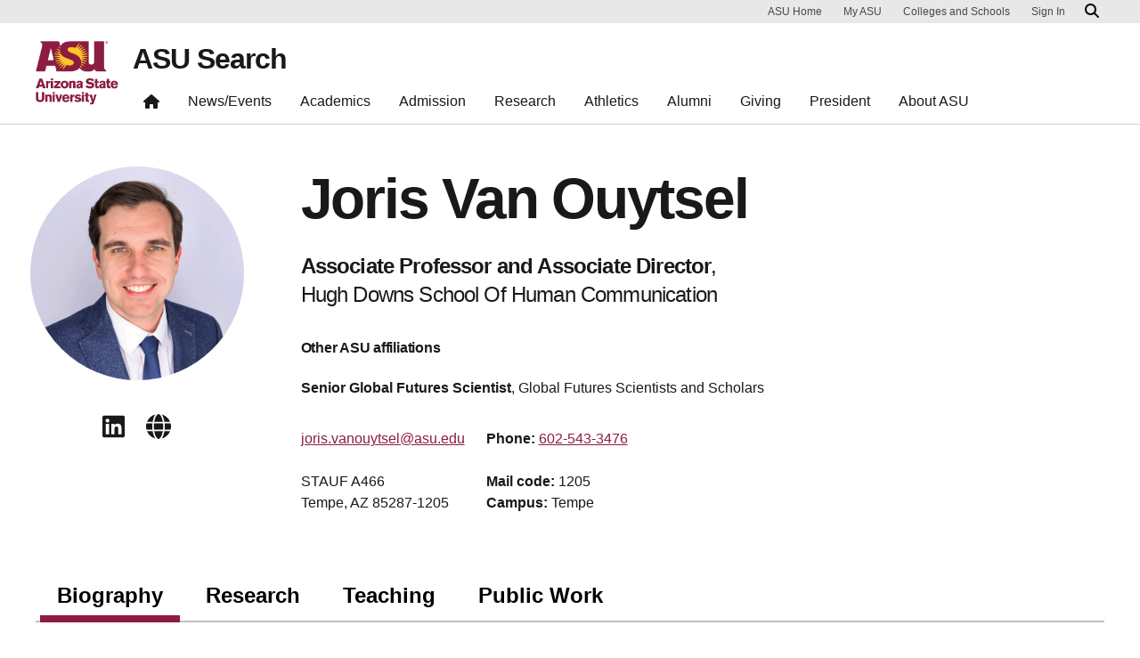

--- FILE ---
content_type: text/html; charset=UTF-8
request_url: https://search.asu.edu/profile/3701993
body_size: 14895
content:
<!DOCTYPE html>
<html class="fontawesome-i2svg-pending"  lang="en" dir="ltr">
  <head>
    <meta charset="utf-8" />
<script>window.dataLayer = window.dataLayer || [];</script>
<script>
    // Google Tag Manager - GTM-KDWN8Z
    (function(w,d,s,l,i){w[l]=w[l]||[];w[l].push({'gtm.start':
    new Date().getTime(),event:'gtm.js'});var f=d.getElementsByTagName(s)[0],
    j=d.createElement(s),dl=l!='dataLayer'?'&amp;l='+l:'';j.async=true;j.src=
    '//www.googletagmanager.com/gtm.js?id='+i+dl;f.parentNode.insertBefore(j,f);
    })(window,document,'script','dataLayer','GTM-KDWN8Z');
</script>
<meta name="description" content="ASU Search" />
<link rel="canonical" href="https://search.asu.edu/profile/3701993" />
<meta name="Generator" content="Drupal 10 (https://www.drupal.org)" />
<meta name="MobileOptimized" content="width" />
<meta name="HandheldFriendly" content="true" />
<meta name="viewport" content="width=device-width, initial-scale=1.0" />
<meta name="cmsversion" http-equiv="X-Name-of-Distro" content="Webspark2:2.14.2" />
<link rel="icon" href="/themes/webspark/renovation/favicon.ico" type="image/vnd.microsoft.icon" />

    <title>Joris Van Ouytsel | ASU Search</title>
    <link rel="stylesheet" media="all" href="/sites/default/files/css/css_fAq0smVRYYXH4llGuZ5kewvLCQfacBDp1ygcAvorGbU.css?delta=0&amp;language=en&amp;theme=webdir&amp;include=[base64]" />
<link rel="stylesheet" media="all" href="/sites/default/files/css/css_xllDACgP-dVAppMSw0SbmFXtkEEOpJnabKeDx__uSZ8.css?delta=1&amp;language=en&amp;theme=webdir&amp;include=[base64]" />

    <script src="/core/assets/vendor/modernizr/modernizr.min.js?v=3.11.7"></script>

            <script defer src="/libraries/fontawesome/js/all.min.js"></script>
      <script defer src="/themes/webspark/renovation/js/asuawesome.js"></script>
  </head>
    <body>
      
    <!-- Google Tag Manager (noscript) - GTM-KDWN8Z -->
    <noscript><iframe src="//www.googletagmanager.com/ns.html?id=GTM-KDWN8Z"
    height="0" width="0" style="display:none;visibility:hidden"></iframe>
    </noscript>
    <!-- End Google Tag Manager (noscript) - GTM-KDWN8Z -->

      <div class="dialog-off-canvas-main-canvas" data-off-canvas-main-canvas>
      <header>
        
  <div class="block block--webdir-asubrandheader">

  
    

            
        <!-- Cookie Consent component will be initialized in this container. -->
        <div id="ws2CookieConsentContainer" class="cookieConsentContainer"></div>
        <!-- Header component will be initialized in this container. -->
        <div id="ws2HeaderContainer"></div>
      
  </div>


  </header>
<main>
  <div class="page page-wrapper-webspark ">
    <div class="pt-5 pb-5">

      
              <div id="skip-to-content" class="page__content center-container max-size-container">
            <div data-drupal-messages-fallback class="hidden"></div>
<div class="profile">
  <article>
    
    

          <div class="spacing-top-72 spacing-bottom-36 breakout">
  <div class="container uds-person-profile">
    <div class="profile-img-container">
      <div class="profile-img-placeholder mb-3">
        <img class="profile-img" src="https://webapp4.asu.edu/photo-ws/directory_photo/jvanouyt?size=medium&amp;break=1769304827&amp;blankImage2=1" alt="Joris Van Ouytsel">
      </div>
              <ul class="person-social-medias">
                                <li>
              <a
                href="https://www.linkedin.com/in/jorisvanouytsel"
                aria-label="Go to user Linkedin profile"
                data-ga-event="link"
                data-ga-action="click"
                data-ga-name="onclick"
                data-ga-type="external link"
                data-ga-region="main content"
                data-ga-section="Joris Van Ouytsel"
                data-ga="linkedin icon">
                <span class="fab fa-linkedin"></span>
              </a>
            </li>
                                          <li>
              <a
                href="https://www.jorisvanouytsel.com"
                aria-label="Go to user personal website"
                data-ga-event="link"
                data-ga-action="click"
                data-ga-name="onclick"
                data-ga-type="external link"
                data-ga-region="main content"
                data-ga-section="Joris Van Ouytsel"
                data-ga="globe icon">
                <span class="fas fa-globe"></span>
              </a>
            </li>
                  </ul>
          </div>
    <div class="person">
      <h1 class="mt-0 mb-3">Joris Van Ouytsel</h1>
      <div id="primary-affiliation">
        <div class="primary-title"><strong>Associate Professor and Associate Director</strong>,</div>
        <div class="primary-dept"> Hugh Downs School Of Human Communication </div>
      </div>
              <div class="h5 mt-4 mb-3"><strong>Other ASU affiliations</strong></div>
        <div id="other-affiliations">
                      <div class="affiliation">
                                            <strong>Senior Global Futures Scientist</strong>,
                            Global Futures Scientists and Scholars
            </div>
                  </div>
            <ul class="person-contact-info mt-2 mb-3">
                  <li>
            <div class="contact-row1">
              <a href="/cdn-cgi/l/email-protection#d9b3b6abb0aaf7afb8b7b6aca0adaabcb599b8aaacf7bcbdac" aria-label="Email user" data-ga-event="link" data-ga-action="click" data-ga-name="onclick" data-ga-type="internal link" data-ga-region="main content" data-ga-section="Joris Van Ouytsel" data-ga="joris.vanouytsel@asu.edu"><span class="__cf_email__" data-cfemail="0d67627f647e237b6c63627874797e68614d6c7e7823686978">[email&#160;protected]</span></a>
            </div>
          </li>
        
                  <li>
            <div class="contact-row1">
              <strong>Phone:</strong> <a href="tel:602/543-3476" aria-label="Call user" data-ga-event="link" data-ga-action="click"
                 data-ga-name="onclick" data-ga-type="internal link" data-ga-region="main content"
                 data-ga-section="Joris Van Ouytsel" data-ga="602/543-3476">602-543-3476</a>
            </div>
          </li>
        
                          <li class="noheight">&zwnj;</li>
              </ul>
              <ul class="person-contact-info">
                      <li>
              <div class="contact-row2 mb-2">
                <address class="person-address">
                  <span class="person-street">STAUF A466</span>
                                      <span class="person-city">
                  Tempe, AZ 85287-1205              </span>
                                  </address>
              </div>
            </li>
                                <li>
              <div class="contact-row2 mb-2">
                                  <div class="mail-code"><strong>Mail code:</strong> 1205</div>
                                                  <div class="campus"><strong>Campus:</strong> Tempe</div>
                              </div>
            </li>
                    <li class="noheight">&zwnj;</li>
        </ul>
          </div>
  </div>
</div>
<div class=" field-group-tabs-wrapper"><div  class="container spacing-top-48">
  <nav class="uds-tabbed-panels uds-content-align " aria-label="tabbed panels">
    <div class="nav nav-tabs" id="nav-tab" role="tablist" data-scroll-position="0">
                              <a class="nav-item nav-link active"
          id="nav-group-biography-tab"
          href="#nav-group-biography"
          role="tab"
          data-bs-toggle="tab"
          aria-controls="nav-group-biography-tab"
          aria-selected="true"
          data-ga-event="link"
          data-ga-action="click"
          data-ga-name="onclick"
          data-ga-type="internal link"
          data-ga-section=""
          data-ga-region="main content"
          data-ga-text="group-biography">
          Biography
          </a>
                              <a class="nav-item nav-link "
          id="nav-group-research-tab"
          href="#nav-group-research"
          role="tab"
          data-bs-toggle="tab"
          aria-controls="nav-group-research-tab"
          aria-selected="false"
          data-ga-event="link"
          data-ga-action="click"
          data-ga-name="onclick"
          data-ga-type="internal link"
          data-ga-section=""
          data-ga-region="main content"
          data-ga-text="group-research">
          Research
          </a>
                              <a class="nav-item nav-link "
          id="nav-group-teaching-tab"
          href="#nav-group-teaching"
          role="tab"
          data-bs-toggle="tab"
          aria-controls="nav-group-teaching-tab"
          aria-selected="false"
          data-ga-event="link"
          data-ga-action="click"
          data-ga-name="onclick"
          data-ga-type="internal link"
          data-ga-section=""
          data-ga-region="main content"
          data-ga-text="group-teaching">
          Teaching
          </a>
                              <a class="nav-item nav-link "
          id="nav-group-public-work-tab"
          href="#nav-group-public-work"
          role="tab"
          data-bs-toggle="tab"
          aria-controls="nav-group-public-work-tab"
          aria-selected="false"
          data-ga-event="link"
          data-ga-action="click"
          data-ga-name="onclick"
          data-ga-type="internal link"
          data-ga-section=""
          data-ga-region="main content"
          data-ga-text="group-public-work">
          Public Work
          </a>
          </div>
    <a
      class="scroll-control-prev"
      href="#tabs"
      role="button"
      data-scroll="prev"
      tabindex="-1"
      data-ga-event="select"
      data-ga-action="click"
      data-ga-name="onclick"
      data-ga-type="carousel"
      data-ga-section=""
      data-ga-region="main content"
      data-ga-text="left chevron">
      <span class="carousel-control-prev-icon" aria-hidden="true"></span>
      <span class="visually-hidden">Previous</span>
    </a>
    <a
      class="scroll-control-next"
      href="#tabs"
      role="button"
      data-scroll="next"
      tabindex="-1"
      data-ga-event="select"
      data-ga-action="click"
      data-ga-name="onclick"
      data-ga-type="carousel"
      data-ga-section=""
      data-ga-region="main content"
      data-ga-text="right chevron">
      <span class="carousel-control-next-icon" aria-hidden="true"></span>
      <span class="visually-hidden">Next</span>
    </a>
  </nav>
  <div class="row">
    <div class="col-lg-9">
      <div class="tab-content" id="nav-tabContent" tabindex="0">
                  <div
            class="tab-pane pane-width-700
            fade active show "
            id="nav-group-biography"
            role="tabpanel"
            aria-labelledby="nav-group-biography-tab">
                                                                                                                                                                                                                                                                                                                                                                                                                                                                                                                                                                                  
                                                        
  <div class="user__field-profile-biography mb-3">
    <div class="field__label fw-bold">
      Long Bio    </div>
                  <div class="field__item"><p>Joris Van Ouytsel is an associate professor and the associate director of the Hugh Downs School of Human Communication. He is also a&nbsp;Senior Global Futures Scientist within the&nbsp;Julie Ann Wrigley Global Futures Laboratory.&nbsp;His research program focuses on the intersection of interpersonal and health communication and includes the following areas:</p>
<ol>
<li>Internet safety and media literacy education</li>
<li>The influence of digital media and artificial intelligence on relationship experiences and expressions of sexuality</li>
<li>Understanding digital risky and violent behaviors in interpersonal relationships (e.g., digital forms of intimate partner violence and cyber dating abuse)</li>
<li>Examining the antecedents and consequences of digital sexual behaviors (e.g., sexting, image-based sexual abuse, and pornography use) &nbsp;</li>
</ol>
<p>Professor Van Ouytsel has pioneered research on the causes and consequences of adolescents' sexting behavior, and he has co-authored over 25 peer-reviewed journal articles on sexting. He is coeditor of the book “<a href="https://www.palgrave.com/gp/book/9783319718811">Sexting:&nbsp;Motives and risk in online sexual self-presentation</a>.” He also developed a research program focused on the study of digital forms of teen dating violence, also known as cyber dating abuse.</p>
<p>In the coming years, his research program will continue to focus on media literacy education and the role of digital media in adolescents’ romantic relationships, with particular emphasis on online sexual self-disclosure (i.e., sexting) and digital forms of dating violence (i.e., cyber dating abuse). Future research avenues include conducting studies with diverse age groups, using innovative research designs, and placing increased emphasis on nonconsensual forms of sexting and other abusive behaviors. He also plans to expand his work by developing and testing prevention and education programs, including evaluating effective communication strategies and promoting healthy relationships.</p>
<p>Prior to joining the Hugh Downs School of Human Communication, Professor Van Ouytsel was a postdoctoral researcher at the University of Antwerp, supported by the Research Foundation - Flanders. He worked both as a doctoral researcher and as a postdoctoral fellow under the supervision of Prof. Dr. Michel Walrave (UAntwerp) and Prof. Dr. Koen Ponnet (IMEC-MICT UGent).&nbsp;As a Fulbright grantee, Professor Van Ouytsel conducted research at&nbsp;the University of Texas Medical Branch in Galveston, TX.</p>
<p>Professor Van Ouytsel has received several awards for his research from the National Communication Association (NCA). Most recently, he received the Early Career Award from the NCA Interpersonal Communication Division and the Early Career Award from the NCA Health Communication Division. He also received awards from the International Association for Relationship Research (IARR) and the University of Antwerp. He was listed among the top 2% most cited scholars worldwide for the years 2024, 2023 and 2022, <a href="https://elsevier.digitalcommonsdata.com/datasets/btchxktzyw/7">according to data provided by Stanford University professor John P.A. Ioannidis</a>.&nbsp;</p>
<p>Van Ouytsel currently serves as an associate editor for&nbsp;<em>Personal Relationships </em>and&nbsp;<em>Cyberpsychology: Journal of Psychosocial Research on Cyberspace</em>. He is also an editorial board member of the&nbsp;<em>Journal of Children and Media.&nbsp;</em>Between 2020 and August 2023, he served as&nbsp;associate editor for <em>BMC Public Health</em>&nbsp;and Editorial Advisory Board Member for&nbsp;<em>The Journal of School Nursing</em>.</p></div>
              </div>

                                                        
  <div class="user__field-profile-education mb-3">
    <div class="field__label fw-bold">
      Education    </div>
                  <div class="field__item"><ul>
<li>Ph.D. Communication Studies, University of Antwerp (Antwerp, Belgium)&nbsp;</li>
<li>M.A. Communication Sciences, KU Leuven (Leuven, Belgium)&nbsp;</li>
<li>M.A. Dutch Linguistics and Literature, University of Antwerp (Antwerp, Belgium)&nbsp;</li>
</ul></div>
              </div>

                                                        
            <div class="field field--name-field-profile-cv field--type-entity-reference field--label-above mb-3">
      <div class="field__label fw-bold">CV</div>
                    <div class="field__item">
          
  <div>
    
      <span class="file file--mime-application-pdf file--application-pdf"><a href="/profile/3701993/cv" type="application/pdf">Curriculum Vitae</a></span>


  </div>


        </div>
                </div>
  
                                                                                                                                                                                                              </div>
                  <div
            class="tab-pane pane-width-700
            fade  "
            id="nav-group-research"
            role="tabpanel"
            aria-labelledby="nav-group-research-tab">
                                                                                                                                                                                                                                                                                                                                                                                                                                                                                                                                                                                  
  <div class="user__field-profile-research-website mb-3">
    <div class="field__label fw-bold">
      Research Website URL    </div>
                  <div class="field__item"><a href="https://www.researchgate.net/profile/Joris_Van_Ouytsel">https://www.researchgate.net/profile/Joris_Van_Ouytsel</a></div>
              </div>

                                                        
  <div class="user__field-profile-google-scholar mb-3">
    <div class="field__label fw-bold">
      Google Scholar URL    </div>
                  <div class="field__item"><a href="https://scholar.google.be/citations?user=N3T-78EAAAAJ&amp;hl=en&amp;oi=ao">https://scholar.google.be/citations?user=N3T-78EAAAAJ&amp;hl=en&amp;oi=ao</a></div>
              </div>

                                                        
  <div class="user__field-profile-experts-asu mb-3">
    <div class="field__label fw-bold">
      Experts.asu.edu URL    </div>
                  <div class="field__item"><a href="https://asu.elsevierpure.com/en/persons/joris-van-ouytsel">https://asu.elsevierpure.com/en/persons/joris-van-ouytsel</a></div>
              </div>

                                                        
  <div class="user__field-profile-orcid-id mb-3">
    <div class="field__label fw-bold">
      ORCID Profile ID    </div>
                  <div class="field__item"><object style="margin-right: .25rem; position: relative; top: .15rem;" data="/themes/custom/webdir/assets/orcid_id_icon.svg" width="16" height="16"> </object><a href="https://orcid.org/0000-0001-7000-4523">https://orcid.org/0000-0001-7000-4523</a></div>
              </div>

                                                        
  <div class="user__field-profile-research-interests mb-3">
    <div class="field__label fw-bold">
      Research Interests    </div>
                  <div class="field__item"><p>Dr. Joris Van Ouytsel is an associate professor in the Hugh Downs School of Human Communication. His award-winning research focuses on media literacy, sexting, online intimate partner violence, and the role of digital media in romantic relationships. Van Ouytsel was a Fulbright grantee and is author of more than 60 peer-reviewed publications.&nbsp;</p>
<p><strong>Keywords</strong></p>
<ul>
<li>Sexting&nbsp;</li>
<li>Cyber dating abuse / digital dating violence&nbsp;</li>
<li>Cyber aggression&nbsp;</li>
<li>Violence prevention</li>
<li>Media literacy&nbsp;</li>
<li>E-safety</li>
<li>Technology use in interpersonal relationships&nbsp;</li>
<li>Digital media and romantic relationships&nbsp;</li>
<li>Digital media and friendships</li>
</ul></div>
              </div>

                                                        
                                                        
  <div class="user__field-profile-publications mb-3">
    <div class="field__label fw-bold">
      Publications    </div>
                  <div class="field__item"><p><strong>Publications on sexting&nbsp;</strong></p>
<ul>
<li>Maes, C., <strong>Van Ouytsel, J.</strong>, &amp; Vandenbosch, L. (2024).&nbsp;<a href="https://doi.org/10.1177/14614448241287729">Active bystanders in the forwarding of sexting messages: Applying a theory of planned behavior in youth</a>. <em>New Media &amp; Society</em>. Online Ahead of Print</li>
<li>Schokkenbroek, J. M., Ponnet, K., <strong>Van Ouytsel, J.</strong>, Walrave, M., &amp; Hardyns, W. (2023). <a href="https://doi.org/10.1016/j.tele.2023.102036">Receive, Forward, Repeat: The Link between Sexting Intention, Sexting Attitudes, and Non-Consensual Sexting Behaviours</a>.&nbsp;<em>Telematics and Informatics</em>, 102036.</li>
<li>Maes, C., <strong>Van Ouytsel, J.</strong>, &amp; Vandenbosch, L. (2023). <a href="https://doi.org/10.1007/s10508-023-02537-2">Victim blaming and non-consensual forwarding of sexts among late adolescents and young adults</a>. <em>Archives of Sexual Behavior</em>, 52, 1767–1783.</li>
<li><strong>Van Ouytsel, J.</strong>, &amp; Dhoest, A. (2022). <a href="https://doi.org/10.1016/j.chb.2021.107031">The prevalence, context and perceptions of sexting among non-heterosexual men from various generations in Belgium.</a>&nbsp;<em>Computers in Human Behavior, 126, </em>107031<em>.</em></li>
<li><strong>Van Ouytsel, J.</strong>, Lu, Y., &amp; Temple, J. R. (2022).<a href="https://doi.org/10.1080/00224499.2021.1963650"> An Exploratory Study of Online Early Sexual Initiation Through Pressured and Unwanted Sexting</a>. <em>Journal of Sex Research,&nbsp;59</em>(6), 742-748.</li>
<li><strong>Van Ouytsel, J</strong>., Lu, Y., Shin, Y., Avalos, B.L. &amp; Pettigrew, J. (2021). <a href="https://doi.org/10.1016/j.chb.2021.106969">Sexting, Pressured Sexting and Associations with Dating Violence among Early Adolescents</a>. <em>Computers in Human Behavior, 125, 106969.</em></li>
<li>Morelli, M., Urbini, F., Bianchi, D., Baiocco, R., […],&nbsp;<strong>Van Ouytsel, J.</strong>, Ponnet, K., Walrave, M., […] Drouin, M., &amp; Chirumbolo, A. (2021). <a href="https://doi.org/10.3390/ijerph18052526">The Relationship between Dark Triad Personality Traits and Sexting Behaviors among Adolescents and Young Adults across 11 Countries</a>. <em>International journal of environmental research and public health</em>,<em> 18</em>(5).&nbsp;</li>
<li><strong>Van Ouytsel, J.</strong>, Walrave, M., De Marez, L., Vanhaelewyn, B., &amp; Ponnet, K. (2021).&nbsp;<a href="https://doi.org/10.1016/j.chb.2020.106630">Sexting, pressured sexting and image-based sexual abuse among a weighted-sample of heterosexual and LGB-youth.</a> <em>Computers in Human Behavior, </em>117, 106630.</li>
<li><strong>Van Ouytsel, J.</strong>, Walrave, M., De Marez, L., Vanhaelewyn, B., &amp; Ponnet, K. (2020). <a href="https://doi.org/10.1016/j.adolescence.2020.09.007">A first investigation into gender minority adolescents’ sexting experiences</a>. <em>Journal of Adolescence, </em>84, 213-218.&nbsp;</li>
<li><strong>Van Ouytsel, J.</strong>, Walrave, M., Ojeda, M., Del Rey, R., &amp; Ponnet, K. (2020). <a href="https://doi.org/10.3390/ijerph17218106">Adolescents’ Sexy Self-Presentation on Instagram: An Investigation of Their Posting Behavior Using a Prototype Willingness Model Perspective.</a> <em>International Journal of Environmental Research and Public Health</em>, 17(21), 8106.</li>
<li>Morelli M., […] <strong>Van Ouytsel J.</strong>, […] Drouin M. (2020). <a href="https://doi.org/10.1016/j.chb.2020.106502">The role of HEXACO personality traits in different kinds of sexting: A cross-cultural study in 10 countries.</a>&nbsp;<em>Computers in Human Behavior</em>, 113, 106502.</li>
<li><strong>Van Ouytsel, J.</strong>,&nbsp;Punyanunt-Carter, N.M., Walrave, M., &amp; Ponnet, K. (2019).&nbsp;<a href="https://doi.org/10.1016/j.copsyc.2020.04.007">Sexting within young adults’ dating and romantic relationships</a>.<em>&nbsp;Current Opinion in Psychology</em>, 36, 55-59.</li>
<li><strong>Van Ouytsel, J.</strong>, Walrave, M., &amp; Ponnet, K. (2019).&nbsp;<a href="https://doi.org/10.1016/j.jadohealth.2019.11.300">An exploratory study of transactional sexting among high school students</a>.&nbsp;<em>Journal of Adolescent Health</em>, 66(4), 510-513.</li>
<li><strong>Van Ouytsel, J.</strong>, Walrave, M., &amp; Ponnet, K. (2019).&nbsp;<a href="https://doi.org/10.1016/j.jadohealth.2019.06.003">An exploratory study of sexting behaviors among heterosexual and sexual-minority early adolescents</a>. <em>Journal of Adolescent Health</em>, 65(5), 621-626.</li>
<li><strong>Van Ouytsel, J. </strong>(2019).&nbsp;<a href="http://10.1001/jamapediatrics.2019.4562">A decade of sexting research - Are we any wiser?</a>&nbsp;<em>JAMA Pediatrics</em>, 174 (2), 204.&nbsp;</li>
<li><strong>Van Ouytsel, J.</strong>, Walrave, M., De Marez, L., Van Damme, K., De Wolf, R., Baccarne, B., Vanhaelewyn, B., &amp; Ponnet, K. (2019).&nbsp;<a href="https://doi.org/10.1071/SH19158">Concise Report: Teenage sexting on the rise? Results of a cohort study using a weighted-sample of adolescents.</a>&nbsp;<em>Sexual Health</em>, 66(4), 178-181.</li>
<li><strong>Van Ouytsel, J.</strong>, Madigan, S., Ponnet, K., Walrave, M., &amp; Temple, J. R. (2019).&nbsp;<a href="https://doi.org/10.1177/1942602X19843113">Adolescent Sexting: Myths, Facts, and Advice</a>. <em>NASN School Nurse</em>, 34(6), 345-350.</li>
<li><strong>Van Ouytsel, J.</strong>, Lu, Y., Walrave, M., Ponnet, K., &amp; Temple, J. R. (2019). <a href="https://doi.org/10.1016/j.adolescence.2019.03.008">Longitudinal associations between sexting, cyberbullying, and bullying among adolescents: Cross-lagged panel analysis</a>.<em> Journal of Adolescence</em>, 73, 36-41.</li>
<li><strong>Van Ouytsel, J.</strong>, Walrave, M., &amp; Ponnet, K. (2019).&nbsp;<a href="https://doi.org/10.1016/j.chb.2019.03.029">Sexting within adolescents' romantic relationships: How is it related to perceptions of love and verbal conflict?</a>&nbsp;<em>Computers in Human Behavior</em>, 97, 216-221.</li>
<li><strong>Van Ouytsel, J.</strong>, Walrave, M., &amp; Ponnet, K. (2018).&nbsp;<a href="https://jamanetwork.com/journals/jamapediatrics/article-abstract/2674955">Adolescent Sexting Research. The Challenges Ahead.</a>&nbsp;<em>JAMA Pediatrics</em>, 172 (5), 405-406.</li>
<li>Madigan S., Ly A., Rash C.L., <strong>Van Ouytsel J.</strong>, &amp; Temple J.R. (2018)&nbsp;<a href="https://jamanetwork.com/journals/jamapediatrics/article-abstract/2673719">Prevalence of Multiple Forms of Sexting Behavior Among Youth - A Systematic Review and Meta-analysis.</a> <em>JAMA Pediatrics</em>, 172 (4), 327-335.</li>
<li><strong>Van Ouytsel, J.</strong>, Ponnet, K., Walrave, M., &amp; d’Haenens, L. (2017).&nbsp;<a href="https://doi.org/10.1016/j.tele.2016.05.009">Adolescent sexting from a social learning perspective.</a> <em>Telematics and Informatics</em>, 34(1), 287-298.</li>
<li>Gebbers, T., &amp; <strong>Van Ouytsel, J. </strong>(2017).&nbsp;<a href="https://de.in-mind.org/article/zeig-mir-was-du-hast-was-steckt-hinter-dem-teilen-von-sexy-selfies-und-welche-risiken-und">„Zeig mir, was du hast!“ – Was steckt hinter dem Teilen von „sexy Selfies“ und welche Risiken und Chancen birgt das sogenannte Sexting unter Jugendlichen?</a>. <em>In-Mind - The Inquisitive Mind - Deutschland</em>, 7(4/2017), 1-3. [IN GERMAN]</li>
<li><strong>Van Ouytsel, J.</strong>, Van Gool, E., Walrave, M., Ponnet, K., &amp; Peeters, E. (2017).&nbsp;<a href="https://doi.org/10.1080/13676261.2016.1241865">Sexting: Adolescents’ Perceptions of the Applications Used for, Motives for, and Consequences of Sexting.</a> <em>Journal of Youth Studies</em>, 20(4), 446-470.</li>
<li>Choi, H., <strong>Van Ouytsel, J.</strong>, &amp; Temple, J. R. (2016).&nbsp;<a href="https://doi.org/10.1016/j.adolescence.2016.10.005">Association between sexting and sexual coercion among female adolescents</a>.<em>&nbsp;Journal of Adolescence</em>, 53, 164-168.</li>
<li><strong>Van Ouytsel, J.</strong>, Walrave, M., Ponnet, K., &amp; Heirman, W. (2015).&nbsp;<a href="https://doi.org/10.1177/1059840514541964">The Association Between Adolescent Sexting, Psychosocial Difficulties, and Risk Behavior: Integrative Review.</a> <em>The Journal of School Nursing</em>, 31(1), 54-69.</li>
<li>Walrave, M., Ponnet, K.,&nbsp;<strong>Van Ouytsel, J.</strong>, Van Gool, E., Heirman, W., &amp; Verbeek, A. (2015)&nbsp;<a href="https://doi.org/10.1016/j.tele.2015.03.008">Whether or not to engage in sexting: Explaining adolescent sexting behaviour by applying the prototype willingness model.</a>&nbsp;<em>Telematics and Informatics</em>, 32(4), 796-808.</li>
<li><strong>Van Ouytsel, J.</strong>, Ponnet, K., &amp; Walrave, M. (2014).&nbsp;<a href="https://doi.org/10.1089/cyber.2014.0365">The Associations Between Adolescents' Consumption of Pornography and Music Videos and Their Sexting Behavior. </a><em>Cyberpsychology, Behavior, and Social Networking</em>, 17(12), 772-778.</li>
<li><strong>Van Ouytsel, J.</strong>, Van Gool, E., Ponnet, K., &amp; Walrave, M. (2014).&nbsp;<a href="https://doi.org/10.1016/j.adolescence.2014.10.004">Brief report: The association between adolescents' characteristics and engagement in sexting.</a> <em>Journal of Adolescence</em>, 37(8), 1387-1391.</li>
<li><strong>Van Ouytsel, J.</strong>, Walrave, M., &amp; Van Gool, E. (2014).&nbsp;<a href="https://doi.org/10.1080/00098655.2014.918532">Sexting: Between Thrill and Fear - How Schools Can Respond. </a><em>The Clearing House: A Journal of Educational Strategies, Issues and Ideas</em>, 87(5), 204-212.</li>
</ul>
<p><strong>Publications on the role of digital media in romantic relationships and digital forms of dating violence</strong></p>
<ul>
<li>Punyanunt-Carter, N. M., Arias, V. S., Dibble, J. L., Drouin, M., <strong>Van Ouytsel, J.</strong>, Martinez, R. J., &amp; Wagner, T. R. (2024). <a href="https://doi.org/10.37256/jspr.3120243256">Identifying Motivations for Relationship Alternatives: Analyzing College Students’ Backburner Relationships</a>.&nbsp;<em>Journal of Social Psychology Research</em>,&nbsp;<em>3</em>(1), 17–25.</li>
<li>Schokkenbroek, J.M., <strong>Van Ouytsel, J.</strong>, Hardyns, W., Ponnet, K. (2022). <a href="https://doi.org/10.1177/08862605211015217">Adults’ online and offline psychological intimate partner violence experiences</a>. <em>Journal of Interpersonal Violence</em>, <em>37</em>(15-16), NP14656-NP14671.</li>
<li><strong>Van Ouytsel, J.</strong>, Ponnet, K., &amp; Walrave, M. (2020).&nbsp;<a href="http://journals.sagepub.com/doi/abs/10.1177/0886260517719538">Cyber Dating Abuse: Investigating Digital Monitoring Behaviors Among Adolescents From a Social Learning Perspective</a>. <em>Journal of Interpersonal Violence, </em>35(23-24), 5157-5178.</li>
<li><strong>Van Ouytsel, J.</strong>, Walrave, M., &amp; Ponnet, K., Willems, A-S., Van Dam, M. (2019).<a href="https://cyberpsychology.eu/article/view/12243/10690">&nbsp;Adolescents’ perceptions of digital media’s potential to elicit jealousy, conflict and monitoring behaviors within romantic relationships.</a>&nbsp;<em>Cyberpsychology: Journal of Psychosocial Research on Cyberspace</em>, 13(3), article 3.</li>
<li>Lu, Y., <strong>Van Ouytsel, J.</strong>, Walrave, M., Ponnet, K., &amp; Temple, J. R. (2018).&nbsp;<a href="https://www.sciencedirect.com/science/article/pii/S0140197118300253">Cross-sectional and temporal associations between cyber dating abuse victimization and mental health and substance use outcomes</a>. <em>Journal of Adolescence</em>, 65, 1-5.</li>
<li>Van Ouytsel, J., Ponnet, K., &amp; Walrave, M. (2018).&nbsp;<a href="http://jiv.sagepub.com/content/early/2016/02/11/0886260516629390.abstract">Cyber Dating Abuse Victimization Among Secondary School Students From a Lifestyle-Routine Activities Theory Perspective</a>. <em>Journal of Interpersonal Violence</em>, 33(17), 2767-2776.</li>
<li><strong>Van Ouytsel, J.</strong>, Walrave, M., Ponnet, K., &amp; Temple, J. R. (2016).&nbsp;<a href="http://nas.sagepub.com/content/31/6/348.short">Digital Forms of Dating Violence: What School Nurses Need to Know</a>. <em>NASN School Nurse</em>, 31(6), 348-353.</li>
<li>Van Ouytsel, J., Ponnet, K., Walrave, M., &amp; Temple, J. R. (2016).&nbsp;<a href="http://www.sciencedirect.com/science/article/pii/S0033350616000688">Adolescent cyber dating abuse victimization and its associations with substance use, and sexual behaviors</a>. <em>Public Health</em>, 135, 147-151.</li>
<li><strong>Van Ouytsel, J.</strong>, Van Gool, E., Walrave, M., Ponnet, K., &amp; Peeters, E. (2016).&nbsp;<a href="http://www.sciencedirect.com/science/article/pii/S0747563215301187">Exploring the role of social networking sites within adolescent romantic relationships and dating experiences</a>. <em>Computers in Human Behavior</em>, 55, Part A, 76-86</li>
</ul>
<p><strong>Publications on the role of digital media in friendships&nbsp;</strong></p>
<ul>
<li><strong>Van Ouytsel, J.</strong>, &amp; De Groote, D.&nbsp;(2024). <a href="https://doi.org/10.1080/17459435.2024.2359389">How can social media contribute to friendship jealousy and conflict among early adolescents?</a> <em>Qualitative Research Reports in Communication</em>.</li>
<li>van Essen, C. &amp;&nbsp; <strong>Van Ouytsel, J.</strong>&nbsp;(2023). <a href="https://doi.org/10.1016/j.teler.2023.100087">Snapchat Streaks – how are these forms of gamified interactions associated with smartphone dependency and fear of missing out among early adolescents? </a><em>Telematics and Informatics Reports</em>.</li>
<li><strong>Van Ouytsel, J.</strong>, &amp; De Groote, D. (2023). <a href="https://doi.org/10.1080/17482798.2022.2088585">Research brief: early adolescents’ perceptions of the motivations and consequences of sharing passwords with friends in Belgium</a>. <em>Journal of Children and Media</em>, <em>17</em>(1), 75-86.&nbsp;</li>
<li>De Groote, D., &amp; <strong>Van Ouytsel, J. </strong>(2022). <a href="https://doi.org/10.1016/j.tele.2022.101877">Digital stress within early adolescents’ friendships – a focus group study from Belgium</a>. <em>Telematics and Informatics, 73</em>, 101877.</li>
<li><strong>Van Ouytsel, J.</strong>&nbsp;(2021). <a href="https://doi.org/10.1016/j.tele.2021.101668">The prevalence and motivations for password sharing practices and intrusive behaviors among early adolescents’ best friendships – A mixed-methods study.</a> <em>Telematics and Informatics</em>, <em>63</em>, 101668.</li>
</ul></div>
              </div>

                                                        
                                                                                                                                                        </div>
                  <div
            class="tab-pane pane-width-700
            fade  "
            id="nav-group-teaching"
            role="tabpanel"
            aria-labelledby="nav-group-teaching-tab">
                                                                                                                                                                                                                                                                                                                                                                                                                                                                                                                                                                                  
                                                          <h5>Courses</h5>

      <h5>2026 Spring</h5>
    
  
  <table class="webdir-profile-courses responsive-enabled table" data-striping="1">
    
              
                    <thead>
            <tr>
                                              <th>Course Number</th>
                                              <th>Course Title</th>
                          </tr>
          </thead>
          
                  <tbody>
                                <tr class="odd">
                          <td>COM 792</td>
                          <td><a href="https://catalog.apps.asu.edu/catalog/classes/classlist?searchType=all&amp;collapse=Y&amp;keywords=10127&amp;term=2261">Research</a></td>
                        </tr>
                                <tr class="even">
                          <td>COM 792</td>
                          <td><a href="https://catalog.apps.asu.edu/catalog/classes/classlist?searchType=all&amp;collapse=Y&amp;keywords=10128&amp;term=2261">Research</a></td>
                        </tr>
                                <tr class="odd">
                          <td>COM 792</td>
                          <td><a href="https://catalog.apps.asu.edu/catalog/classes/classlist?searchType=all&amp;collapse=Y&amp;keywords=10130&amp;term=2261">Research</a></td>
                        </tr>
                                <tr class="even">
                          <td>COM 799</td>
                          <td><a href="https://catalog.apps.asu.edu/catalog/classes/classlist?searchType=all&amp;collapse=Y&amp;keywords=10131&amp;term=2261">Dissertation</a></td>
                        </tr>
                                <tr class="odd">
                          <td>COM 492</td>
                          <td><a href="https://catalog.apps.asu.edu/catalog/classes/classlist?searchType=all&amp;collapse=Y&amp;keywords=20729&amp;term=2261">Honors Directed Study</a></td>
                        </tr>
                                <tr class="even">
                          <td>COM 493</td>
                          <td><a href="https://catalog.apps.asu.edu/catalog/classes/classlist?searchType=all&amp;collapse=Y&amp;keywords=20738&amp;term=2261">Honors Thesis</a></td>
                        </tr>
                                <tr class="odd">
                          <td>COM 691</td>
                          <td><a href="https://catalog.apps.asu.edu/catalog/classes/classlist?searchType=all&amp;collapse=Y&amp;keywords=22024&amp;term=2261">Seminar</a></td>
                        </tr>
                    </tbody>
            
                </table>

      <h5>2025 Fall</h5>
    
  
  <table class="webdir-profile-courses responsive-enabled table" data-striping="1">
    
              
                    <thead>
            <tr>
                                              <th>Course Number</th>
                                              <th>Course Title</th>
                          </tr>
          </thead>
          
                  <tbody>
                                <tr class="odd">
                          <td>COM 792</td>
                          <td><a href="https://catalog.apps.asu.edu/catalog/classes/classlist?searchType=all&amp;collapse=Y&amp;keywords=60402&amp;term=2257">Research</a></td>
                        </tr>
                                <tr class="even">
                          <td>COM 308</td>
                          <td><a href="https://catalog.apps.asu.edu/catalog/classes/classlist?searchType=all&amp;collapse=Y&amp;keywords=62363&amp;term=2257">Research Strategies</a></td>
                        </tr>
                                <tr class="odd">
                          <td>COM 308</td>
                          <td><a href="https://catalog.apps.asu.edu/catalog/classes/classlist?searchType=all&amp;collapse=Y&amp;keywords=63494&amp;term=2257">Research Strategies</a></td>
                        </tr>
                                <tr class="even">
                          <td>COM 690</td>
                          <td><a href="https://catalog.apps.asu.edu/catalog/classes/classlist?searchType=all&amp;collapse=Y&amp;keywords=71572&amp;term=2257">Reading and Conference</a></td>
                        </tr>
                                <tr class="odd">
                          <td>COM 499</td>
                          <td><a href="https://catalog.apps.asu.edu/catalog/classes/classlist?searchType=all&amp;collapse=Y&amp;keywords=73026&amp;term=2257">Individualized Instruction</a></td>
                        </tr>
                                <tr class="even">
                          <td>COM 492</td>
                          <td><a href="https://catalog.apps.asu.edu/catalog/classes/classlist?searchType=all&amp;collapse=Y&amp;keywords=73689&amp;term=2257">Honors Directed Study</a></td>
                        </tr>
                                <tr class="odd">
                          <td>COM 493</td>
                          <td><a href="https://catalog.apps.asu.edu/catalog/classes/classlist?searchType=all&amp;collapse=Y&amp;keywords=73691&amp;term=2257">Honors Thesis</a></td>
                        </tr>
                                <tr class="even">
                          <td>COM 799</td>
                          <td><a href="https://catalog.apps.asu.edu/catalog/classes/classlist?searchType=all&amp;collapse=Y&amp;keywords=73810&amp;term=2257">Dissertation</a></td>
                        </tr>
                    </tbody>
            
                </table>

      <h5>2025 Summer</h5>
    
  
  <table class="webdir-profile-courses responsive-enabled table" data-striping="1">
    
              
                    <thead>
            <tr>
                                              <th>Course Number</th>
                                              <th>Course Title</th>
                          </tr>
          </thead>
          
                  <tbody>
                                <tr class="odd">
                          <td>COM 690</td>
                          <td><a href="https://catalog.apps.asu.edu/catalog/classes/classlist?searchType=all&amp;collapse=Y&amp;keywords=44867&amp;term=2254">Reading and Conference</a></td>
                        </tr>
                    </tbody>
            
                </table>

      <h5>2025 Spring</h5>
    
  
  <table class="webdir-profile-courses responsive-enabled table" data-striping="1">
    
              
                    <thead>
            <tr>
                                              <th>Course Number</th>
                                              <th>Course Title</th>
                          </tr>
          </thead>
          
                  <tbody>
                                <tr class="odd">
                          <td>COM 308</td>
                          <td><a href="https://catalog.apps.asu.edu/catalog/classes/classlist?searchType=all&amp;collapse=Y&amp;keywords=10129&amp;term=2251">Research Strategies</a></td>
                        </tr>
                                <tr class="even">
                          <td>COM 792</td>
                          <td><a href="https://catalog.apps.asu.edu/catalog/classes/classlist?searchType=all&amp;collapse=Y&amp;keywords=10139&amp;term=2251">Research</a></td>
                        </tr>
                                <tr class="odd">
                          <td>COM 799</td>
                          <td><a href="https://catalog.apps.asu.edu/catalog/classes/classlist?searchType=all&amp;collapse=Y&amp;keywords=10143&amp;term=2251">Dissertation</a></td>
                        </tr>
                                <tr class="even">
                          <td>COM 308</td>
                          <td><a href="https://catalog.apps.asu.edu/catalog/classes/classlist?searchType=all&amp;collapse=Y&amp;keywords=19648&amp;term=2251">Research Strategies</a></td>
                        </tr>
                                <tr class="odd">
                          <td>COM 492</td>
                          <td><a href="https://catalog.apps.asu.edu/catalog/classes/classlist?searchType=all&amp;collapse=Y&amp;keywords=21918&amp;term=2251">Honors Directed Study</a></td>
                        </tr>
                                <tr class="even">
                          <td>COM 493</td>
                          <td><a href="https://catalog.apps.asu.edu/catalog/classes/classlist?searchType=all&amp;collapse=Y&amp;keywords=21935&amp;term=2251">Honors Thesis</a></td>
                        </tr>
                                <tr class="odd">
                          <td>COM 692</td>
                          <td><a href="https://catalog.apps.asu.edu/catalog/classes/classlist?searchType=all&amp;collapse=Y&amp;keywords=26108&amp;term=2251">Research</a></td>
                        </tr>
                                <tr class="even">
                          <td>COM 690</td>
                          <td><a href="https://catalog.apps.asu.edu/catalog/classes/classlist?searchType=all&amp;collapse=Y&amp;keywords=31329&amp;term=2251">Reading and Conference</a></td>
                        </tr>
                                <tr class="odd">
                          <td>COM 692</td>
                          <td><a href="https://catalog.apps.asu.edu/catalog/classes/classlist?searchType=all&amp;collapse=Y&amp;keywords=39413&amp;term=2251">Research</a></td>
                        </tr>
                    </tbody>
            
                </table>

      <h5>2024 Fall</h5>
    
  
  <table class="webdir-profile-courses responsive-enabled table" data-striping="1">
    
              
                    <thead>
            <tr>
                                              <th>Course Number</th>
                                              <th>Course Title</th>
                          </tr>
          </thead>
          
                  <tbody>
                                <tr class="odd">
                          <td>COM 792</td>
                          <td><a href="https://catalog.apps.asu.edu/catalog/classes/classlist?searchType=all&amp;collapse=Y&amp;keywords=60438&amp;term=2247">Research</a></td>
                        </tr>
                                <tr class="even">
                          <td>COM 308</td>
                          <td><a href="https://catalog.apps.asu.edu/catalog/classes/classlist?searchType=all&amp;collapse=Y&amp;keywords=62522&amp;term=2247">Adv Research Methods in Comm</a></td>
                        </tr>
                                <tr class="odd">
                          <td>COM 492</td>
                          <td><a href="https://catalog.apps.asu.edu/catalog/classes/classlist?searchType=all&amp;collapse=Y&amp;keywords=75518&amp;term=2247">Honors Directed Study</a></td>
                        </tr>
                                <tr class="even">
                          <td>COM 493</td>
                          <td><a href="https://catalog.apps.asu.edu/catalog/classes/classlist?searchType=all&amp;collapse=Y&amp;keywords=75520&amp;term=2247">Honors Thesis</a></td>
                        </tr>
                                <tr class="odd">
                          <td>COM 799</td>
                          <td><a href="https://catalog.apps.asu.edu/catalog/classes/classlist?searchType=all&amp;collapse=Y&amp;keywords=75665&amp;term=2247">Dissertation</a></td>
                        </tr>
                                <tr class="even">
                          <td>COM 691</td>
                          <td><a href="https://catalog.apps.asu.edu/catalog/classes/classlist?searchType=all&amp;collapse=Y&amp;keywords=76731&amp;term=2247">Seminar</a></td>
                        </tr>
                    </tbody>
            
                </table>

      <h5>2024 Summer</h5>
    
  
  <table class="webdir-profile-courses responsive-enabled table" data-striping="1">
    
              
                    <thead>
            <tr>
                                              <th>Course Number</th>
                                              <th>Course Title</th>
                          </tr>
          </thead>
          
                  <tbody>
                                <tr class="odd">
                          <td>COM 792</td>
                          <td><a href="https://catalog.apps.asu.edu/catalog/classes/classlist?searchType=all&amp;collapse=Y&amp;keywords=44253&amp;term=2244">Research</a></td>
                        </tr>
                    </tbody>
            
                </table>

      <h5>2024 Spring</h5>
    
  
  <table class="webdir-profile-courses responsive-enabled table" data-striping="1">
    
              
                    <thead>
            <tr>
                                              <th>Course Number</th>
                                              <th>Course Title</th>
                          </tr>
          </thead>
          
                  <tbody>
                                <tr class="odd">
                          <td>COM 792</td>
                          <td><a href="https://catalog.apps.asu.edu/catalog/classes/classlist?searchType=all&amp;collapse=Y&amp;keywords=10142&amp;term=2241">Research</a></td>
                        </tr>
                                <tr class="even">
                          <td>COM 799</td>
                          <td><a href="https://catalog.apps.asu.edu/catalog/classes/classlist?searchType=all&amp;collapse=Y&amp;keywords=10146&amp;term=2241">Dissertation</a></td>
                        </tr>
                                <tr class="odd">
                          <td>COM 308</td>
                          <td><a href="https://catalog.apps.asu.edu/catalog/classes/classlist?searchType=all&amp;collapse=Y&amp;keywords=20731&amp;term=2241">Adv Research Methods in Comm</a></td>
                        </tr>
                                <tr class="even">
                          <td>COM 492</td>
                          <td><a href="https://catalog.apps.asu.edu/catalog/classes/classlist?searchType=all&amp;collapse=Y&amp;keywords=23405&amp;term=2241">Honors Directed Study</a></td>
                        </tr>
                                <tr class="odd">
                          <td>COM 493</td>
                          <td><a href="https://catalog.apps.asu.edu/catalog/classes/classlist?searchType=all&amp;collapse=Y&amp;keywords=23437&amp;term=2241">Honors Thesis</a></td>
                        </tr>
                                <tr class="even">
                          <td>COM 690</td>
                          <td><a href="https://catalog.apps.asu.edu/catalog/classes/classlist?searchType=all&amp;collapse=Y&amp;keywords=36992&amp;term=2241">Reading and Conference</a></td>
                        </tr>
                    </tbody>
            
                </table>

      <h5>2023 Fall</h5>
    
  
  <table class="webdir-profile-courses responsive-enabled table" data-striping="1">
    
              
                    <thead>
            <tr>
                                              <th>Course Number</th>
                                              <th>Course Title</th>
                          </tr>
          </thead>
          
                  <tbody>
                                <tr class="odd">
                          <td>COM 310</td>
                          <td><a href="https://catalog.apps.asu.edu/catalog/classes/classlist?searchType=all&amp;collapse=Y&amp;keywords=70193&amp;term=2237">Comm Interpersnl Relationships</a></td>
                        </tr>
                                <tr class="even">
                          <td>COM 792</td>
                          <td><a href="https://catalog.apps.asu.edu/catalog/classes/classlist?searchType=all&amp;collapse=Y&amp;keywords=70460&amp;term=2237">Research</a></td>
                        </tr>
                                <tr class="odd">
                          <td>COM 308</td>
                          <td><a href="https://catalog.apps.asu.edu/catalog/classes/classlist?searchType=all&amp;collapse=Y&amp;keywords=72688&amp;term=2237">Adv Research Methods in Comm</a></td>
                        </tr>
                                <tr class="even">
                          <td>COM 492</td>
                          <td><a href="https://catalog.apps.asu.edu/catalog/classes/classlist?searchType=all&amp;collapse=Y&amp;keywords=87766&amp;term=2237">Honors Directed Study</a></td>
                        </tr>
                                <tr class="odd">
                          <td>COM 493</td>
                          <td><a href="https://catalog.apps.asu.edu/catalog/classes/classlist?searchType=all&amp;collapse=Y&amp;keywords=87768&amp;term=2237">Honors Thesis</a></td>
                        </tr>
                                <tr class="even">
                          <td>COM 799</td>
                          <td><a href="https://catalog.apps.asu.edu/catalog/classes/classlist?searchType=all&amp;collapse=Y&amp;keywords=87972&amp;term=2237">Dissertation</a></td>
                        </tr>
                    </tbody>
            
                </table>

      <h5>2023 Summer</h5>
    
  
  <table class="webdir-profile-courses responsive-enabled table" data-striping="1">
    
              
                    <thead>
            <tr>
                                              <th>Course Number</th>
                                              <th>Course Title</th>
                          </tr>
          </thead>
          
                  <tbody>
                                <tr class="odd">
                          <td>COM 792</td>
                          <td><a href="https://catalog.apps.asu.edu/catalog/classes/classlist?searchType=all&amp;collapse=Y&amp;keywords=45021&amp;term=2234">Research</a></td>
                        </tr>
                                <tr class="even">
                          <td>COM 584</td>
                          <td><a href="https://catalog.apps.asu.edu/catalog/classes/classlist?searchType=all&amp;collapse=Y&amp;keywords=45502&amp;term=2234">Internship</a></td>
                        </tr>
                                <tr class="odd">
                          <td>COM 690</td>
                          <td><a href="https://catalog.apps.asu.edu/catalog/classes/classlist?searchType=all&amp;collapse=Y&amp;keywords=47146&amp;term=2234">Reading and Conference</a></td>
                        </tr>
                    </tbody>
            
                </table>

      <h5>2023 Spring</h5>
    
  
  <table class="webdir-profile-courses responsive-enabled table" data-striping="1">
    
              
                    <thead>
            <tr>
                                              <th>Course Number</th>
                                              <th>Course Title</th>
                          </tr>
          </thead>
          
                  <tbody>
                                <tr class="odd">
                          <td>COM 792</td>
                          <td><a href="https://catalog.apps.asu.edu/catalog/classes/classlist?searchType=all&amp;collapse=Y&amp;keywords=10150&amp;term=2231">Research</a></td>
                        </tr>
                                <tr class="even">
                          <td>COM 308</td>
                          <td><a href="https://catalog.apps.asu.edu/catalog/classes/classlist?searchType=all&amp;collapse=Y&amp;keywords=22188&amp;term=2231">Adv Research Methods in Comm</a></td>
                        </tr>
                                <tr class="odd">
                          <td>COM 492</td>
                          <td><a href="https://catalog.apps.asu.edu/catalog/classes/classlist?searchType=all&amp;collapse=Y&amp;keywords=25538&amp;term=2231">Honors Directed Study</a></td>
                        </tr>
                                <tr class="even">
                          <td>COM 410</td>
                          <td><a href="https://catalog.apps.asu.edu/catalog/classes/classlist?searchType=all&amp;collapse=Y&amp;keywords=30242&amp;term=2231">Intrprsnl Com Thry &amp; Resrch</a></td>
                        </tr>
                    </tbody>
            
                </table>

      <h5>2022 Fall</h5>
    
  
  <table class="webdir-profile-courses responsive-enabled table" data-striping="1">
    
              
                    <thead>
            <tr>
                                              <th>Course Number</th>
                                              <th>Course Title</th>
                          </tr>
          </thead>
          
                  <tbody>
                                <tr class="odd">
                          <td>COM 792</td>
                          <td><a href="https://catalog.apps.asu.edu/catalog/classes/classlist?searchType=all&amp;collapse=Y&amp;keywords=70489&amp;term=2227">Research</a></td>
                        </tr>
                                <tr class="even">
                          <td>COM 308</td>
                          <td><a href="https://catalog.apps.asu.edu/catalog/classes/classlist?searchType=all&amp;collapse=Y&amp;keywords=72486&amp;term=2227">Adv Research Methods in Comm</a></td>
                        </tr>
                                <tr class="odd">
                          <td>COM 310</td>
                          <td><a href="https://catalog.apps.asu.edu/catalog/classes/classlist?searchType=all&amp;collapse=Y&amp;keywords=75458&amp;term=2227">Relational Communication</a></td>
                        </tr>
                                <tr class="even">
                          <td>COM 492</td>
                          <td><a href="https://catalog.apps.asu.edu/catalog/classes/classlist?searchType=all&amp;collapse=Y&amp;keywords=92341&amp;term=2227">Honors Directed Study</a></td>
                        </tr>
                                <tr class="odd">
                          <td>COM 493</td>
                          <td><a href="https://catalog.apps.asu.edu/catalog/classes/classlist?searchType=all&amp;collapse=Y&amp;keywords=92343&amp;term=2227">Honors Thesis</a></td>
                        </tr>
                    </tbody>
            
                </table>

      <h5>2022 Summer</h5>
    
  
  <table class="webdir-profile-courses responsive-enabled table" data-striping="1">
    
              
                    <thead>
            <tr>
                                              <th>Course Number</th>
                                              <th>Course Title</th>
                          </tr>
          </thead>
          
                  <tbody>
                                <tr class="odd">
                          <td>COM 584</td>
                          <td><a href="https://catalog.apps.asu.edu/catalog/classes/classlist?searchType=all&amp;collapse=Y&amp;keywords=46691&amp;term=2224">Internship</a></td>
                        </tr>
                                <tr class="even">
                          <td>COM 690</td>
                          <td><a href="https://catalog.apps.asu.edu/catalog/classes/classlist?searchType=all&amp;collapse=Y&amp;keywords=48814&amp;term=2224">Reading and Conference</a></td>
                        </tr>
                    </tbody>
            
                </table>

      <h5>2022 Spring</h5>
    
  
  <table class="webdir-profile-courses responsive-enabled table" data-striping="1">
    
              
                    <thead>
            <tr>
                                              <th>Course Number</th>
                                              <th>Course Title</th>
                          </tr>
          </thead>
          
                  <tbody>
                                <tr class="odd">
                          <td>COM 310</td>
                          <td><a href="https://catalog.apps.asu.edu/catalog/classes/classlist?searchType=all&amp;collapse=Y&amp;keywords=10063&amp;term=2221">Relational Communication</a></td>
                        </tr>
                                <tr class="even">
                          <td>COM 499</td>
                          <td><a href="https://catalog.apps.asu.edu/catalog/classes/classlist?searchType=all&amp;collapse=Y&amp;keywords=10157&amp;term=2221">Individualized Instruction</a></td>
                        </tr>
                                <tr class="odd">
                          <td>COM 792</td>
                          <td><a href="https://catalog.apps.asu.edu/catalog/classes/classlist?searchType=all&amp;collapse=Y&amp;keywords=10158&amp;term=2221">Research</a></td>
                        </tr>
                                <tr class="even">
                          <td>COM 308</td>
                          <td><a href="https://catalog.apps.asu.edu/catalog/classes/classlist?searchType=all&amp;collapse=Y&amp;keywords=12470&amp;term=2221">Adv Research Methods in Comm</a></td>
                        </tr>
                    </tbody>
            
                </table>

      <h5>2021 Fall</h5>
    
  
  <table class="webdir-profile-courses responsive-enabled table" data-striping="1">
    
              
                    <thead>
            <tr>
                                              <th>Course Number</th>
                                              <th>Course Title</th>
                          </tr>
          </thead>
          
                  <tbody>
                                <tr class="odd">
                          <td>COM 792</td>
                          <td><a href="https://catalog.apps.asu.edu/catalog/classes/classlist?searchType=all&amp;collapse=Y&amp;keywords=70543&amp;term=2217">Research</a></td>
                        </tr>
                                <tr class="even">
                          <td>COM 308</td>
                          <td><a href="https://catalog.apps.asu.edu/catalog/classes/classlist?searchType=all&amp;collapse=Y&amp;keywords=74899&amp;term=2217">Adv Research Methods in Comm</a></td>
                        </tr>
                                <tr class="odd">
                          <td>COM 691</td>
                          <td><a href="https://catalog.apps.asu.edu/catalog/classes/classlist?searchType=all&amp;collapse=Y&amp;keywords=93954&amp;term=2217">Seminar</a></td>
                        </tr>
                                <tr class="even">
                          <td>COM 492</td>
                          <td><a href="https://catalog.apps.asu.edu/catalog/classes/classlist?searchType=all&amp;collapse=Y&amp;keywords=97832&amp;term=2217">Honors Directed Study</a></td>
                        </tr>
                                <tr class="odd">
                          <td>COM 493</td>
                          <td><a href="https://catalog.apps.asu.edu/catalog/classes/classlist?searchType=all&amp;collapse=Y&amp;keywords=97834&amp;term=2217">Honors Thesis</a></td>
                        </tr>
                    </tbody>
            
                </table>

      <h5>2021 Spring</h5>
    
  
  <table class="webdir-profile-courses responsive-enabled table" data-striping="1">
    
              
                    <thead>
            <tr>
                                              <th>Course Number</th>
                                              <th>Course Title</th>
                          </tr>
          </thead>
          
                  <tbody>
                                <tr class="odd">
                          <td>COM 308</td>
                          <td><a href="https://catalog.apps.asu.edu/catalog/classes/classlist?searchType=all&amp;collapse=Y&amp;keywords=24685&amp;term=2211">Adv Research Methods in Comm</a></td>
                        </tr>
                    </tbody>
            
                </table>

  

                                                        
                                                                                                                                                        </div>
                  <div
            class="tab-pane pane-width-700
            fade  "
            id="nav-group-public-work"
            role="tabpanel"
            aria-labelledby="nav-group-public-work-tab">
                                                                                                                                                                                                                                                                                                                                                                                                                                                                                                                                                                                  
  <div class="user__field-profile-honors-award mb-3">
    <div class="field__label fw-bold">
      Honors / Awards    </div>
                  <div class="field__item"><ul>
<li><strong>November 2024</strong>: <em>National Communication Association (NCA)</em>, Interpersonal Communication Division:&nbsp;Early Career Scholar Award, New Orleans, LA.&nbsp;</li>
<li><strong>November 2023</strong>:&nbsp;<em>National Communication Association (NCA)</em>, Health Communication Division:&nbsp;Early Career Scholar Award, National Harbor, MD.&nbsp;</li>
<li><strong>April 2023:</strong> Arizona State University - Hugh Downs School of Human Communication,&nbsp;Hugh Downs Faculty Innovation Award, Tempe, AZ.&nbsp;</li>
<li><strong>May 2020:</strong> <em>International Association for Relationship Research (IARR)</em>, Outstanding Dissertation Award, London, UK.&nbsp;</li>
<li><strong>November 2019:</strong> <em>National Communication Association (NCA)</em>, Interpersonal Communication Division: Outstanding Doctoral Dissertation Award, Baltimore, MD.</li>
<li><strong>November 2019:</strong> <em>University of Antwerp - Research Council,</em> Research Council Award 2019, Antwerp, Belgium.</li>
<li><strong>November 2018: </strong><em>National Communication Association (NCA)</em>, Gerald R. Miller Outstanding Doctoral Dissertation Award, Salt Lake City, UT.</li>
<li><strong>April 2015: </strong><em>LINC vzw,</em> Digital Week e-inclusion award - third place in the category Innovation for the research project Media Didactica, Brussels, Belgium.&nbsp;</li>
</ul></div>
              </div>

                                                        
  <div class="user__field-profile-editorships mb-3">
    <div class="field__label fw-bold">
      Editorships    </div>
                  <div class="field__item"><p><strong>Associate Editor&nbsp;</strong></p>
<ul>
<li><em>Personal Relationships (current)</em></li>
<li><em>Cyberpsychology: Journal of Psychosocial Research on Cyberspace (current)</em></li>
<li><em>BMC Public Health (2020-2023)</em></li>
</ul>
<p><strong>Editorial Panel</strong></p>
<ul>
<li><em>Cyberpsychology: Journal of Psychosocial Research on Cyberspace (current)</em></li>
<li><em>Journal of Children and Media (current)</em></li>
<li><em>Journal of School Nursing (2020-2023)</em></li>
</ul></div>
              </div>

                                                        
  <div class="user__field-profile-professional mb-3">
    <div class="field__label fw-bold">
      Professional Associations    </div>
                  <div class="field__item"><ul>
<li>Association for Education in Journalism and Mass Communication</li>
<li>European Communication Research and Education Association&nbsp;</li>
<li>International Assocation for Relationship Research</li>
<li>International Communication Association</li>
<li>International Association for Media and Communication Research&nbsp;</li>
<li>National Communication Association</li>
<li>Netherlands – Flanders Communication Association</li>
</ul></div>
              </div>

                                                        
  <div class="user__field-profile-grad-faculties mb-3">
    <div class="field__label fw-bold">
      Graduate Faculties / Mentoring History    </div>
                  <div class="field__item"><p><strong>Doctoral Student Co-Advisor (co-promotor)</strong></p>
<ul>
<li><strong>Current &nbsp; &nbsp; &nbsp; &nbsp; &nbsp; &nbsp; &nbsp; &nbsp;</strong>Yuqi Xiao</li>
<li><strong>2022- 2024&nbsp; &nbsp; &nbsp; &nbsp;&nbsp;&nbsp; &nbsp;</strong>Jihyun Kang</li>
<li><strong>2021- 2024&nbsp; &nbsp; &nbsp;&nbsp;</strong>&nbsp; &nbsp; &nbsp;Christina (Kiki) van Essen</li>
</ul>
<p><strong>Doctoral Committee Membership</strong></p>
<p><strong>2023-2024:&nbsp;</strong>Cassandra Ryder, Hugh Downs School of Human Communication, ASU.<br>Primary Advisors: Laura Guerrero &amp; Liesel Sharabi</p>
<p><strong>2020-2024:</strong>&nbsp;Janneke Schokkenbroek, IMEC-MICT Ghent University, external doctoral committee member. Primary Advisors: Koen Ponnet &amp; Wim Hardyns</p></div>
              </div>

                                                        
  <div class="user__field-profile-work-history mb-3">
    <div class="field__label fw-bold">
      Work History    </div>
                  <div class="field__item"><ul>
<li><strong>MIOS, Communication Studies Department,&nbsp;University of Antwerp, Antwerp, Belgium</strong><br><em>Researcher (Postdoctoral grant - Research Foundation - Flanders) </em>2018-2021</li>
<li><strong>MIOS, Communication Studies Department, University of Antwerp, Antwerp, Belgium</strong><br><em>Researcher (Doctoral grant - Research Foundation - Flanders) </em>2015 - 2018</li>
<li><strong>MIOS, Communication Studies Department, University of Antwerp, Antwerp, Belgium</strong><br><em>Researcher (Doctoral grant&nbsp;- University Research Fund,&nbsp;University of Antwerp)</em> 2014 - 2015</li>
<li><strong>Didactica, Education Studies &amp; MIOS, Communication Studies Department, University of Antwerp, Antwerp, Belgium</strong><br>Researcher Mediawijs.be (50%) and Media Didactica (50%)&nbsp;2013&nbsp;</li>
</ul></div>
              </div>

                                                        
                                                                                                                                                        </div>
              </div>
    </div>
    <div class="col-lg-3">
              <div class="expertise-view-container">
          <h5>Expertise Areas</h5>
                      <div><a href="https://search.asu.edu/webdir/profiles-in-expertise-areas/3415">Communication</a></div>
                      <div><a href="https://search.asu.edu/webdir/profiles-in-expertise-areas/2553">Communication Technologies</a></div>
                      <div><a href="https://search.asu.edu/webdir/profiles-in-expertise-areas/3745">Communications</a></div>
                      <div><a href="https://search.asu.edu/webdir/profiles-in-expertise-areas/1998">Emerging Technologies</a></div>
                      <div><a href="https://search.asu.edu/webdir/profiles-in-expertise-areas/2421">Gender Violence</a></div>
                      <div><a href="https://search.asu.edu/webdir/profiles-in-expertise-areas/3564">Health and Well-Being</a></div>
                      <div><a href="https://search.asu.edu/webdir/profiles-in-expertise-areas/2561">Health Communication</a></div>
                      <div><a href="https://search.asu.edu/webdir/profiles-in-expertise-areas/3514">Internet Research</a></div>
                      <div><a href="https://search.asu.edu/webdir/profiles-in-expertise-areas/2564">Interpersonal Communication</a></div>
                      <div><a href="https://search.asu.edu/webdir/profiles-in-expertise-areas/2702">Interpersonal Relationships</a></div>
                      <div><a href="https://search.asu.edu/webdir/profiles-in-expertise-areas/3204">Media Studies</a></div>
                      <div><a href="https://search.asu.edu/webdir/profiles-in-expertise-areas/2052">Public Health</a></div>
                      <div><a href="https://search.asu.edu/webdir/profiles-in-expertise-areas/2572">Relational Communication</a></div>
                      <div><a href="https://search.asu.edu/webdir/profiles-in-expertise-areas/3534">Research Methodology</a></div>
                      <div><a href="https://search.asu.edu/webdir/profiles-in-expertise-areas/3238">Sexuality</a></div>
                      <div><a href="https://search.asu.edu/webdir/profiles-in-expertise-areas/2954">Social Influences</a></div>
                      <div><a href="https://search.asu.edu/webdir/profiles-in-expertise-areas/2339">Social Media</a></div>
                      <div><a href="https://search.asu.edu/webdir/profiles-in-expertise-areas/3244">Technology and Society</a></div>
                      <div><a href="https://search.asu.edu/webdir/profiles-in-expertise-areas/3673">Youth</a></div>
                      <div><a href="https://search.asu.edu/webdir/profiles-in-expertise-areas/2419">Youth, Health and Sexuality</a></div>
                  </div>
          </div>
  </div>
</div>



</div>
      </article>
</div>


        </div>
          </div>
  </div>
</main>
  <footer class="page__footer" id="asu-footer" role="contentinfo">
      
  <div class="block block--webdir-asufooter">

  
    

            

<div class="wrapper" id="wrapper-footer-innovation">
  <div class="container" id="footer-innovation">
    <div class="row">
      <div class="col">
        <div class="d-flex footer-innovation-links">
          <nav class="nav" aria-label="University Services">
            <a
              class="nav-link"
              href="https://www.asu.edu/about/locations-maps"
              data-ga-footer-type="internal link"
              data-ga-footer-section="secondary footer"
              data-ga-footer="maps and locations"
              data-ga-footer-component=""
            >Maps and Locations</a>
            <a
              class="nav-link"
              href="https://cfo.asu.edu/applicant"
              data-ga-footer-type="internal link"
              data-ga-footer-section="secondary footer"
              data-ga-footer="jobs"
              data-ga-footer-component=""
            >Jobs</a>
            <a
              class="nav-link"
              href="https://search.asu.edu/?search-tabs=web_dir_faculty_staff"
              data-ga-footer-type="internal link"
              data-ga-footer-section="secondary footer"
              data-ga-footer="directory"
              data-ga-footer-component=""
            >Directory</a>
            <a
              class="nav-link"
              href="https://www.asu.edu/about/contact"
              data-ga-footer-type="internal link"
              data-ga-footer-section="secondary footer"
              data-ga-footer="contact asu"
              data-ga-footer-component=""
            >Contact ASU</a>
            <a
              class="nav-link"
              href="https://my.asu.edu"
              data-ga-footer-type="internal link"
              data-ga-footer-section="secondary footer"
              data-ga-footer="my asu"
              data-ga-footer-component=""
            >My ASU</a>
          </nav>
          <a
            class="img-link"
            href="https://www.asu.edu/rankings"
            data-ga-footer-type="internal link"
            data-ga-footer-section="secondary footer"
            data-ga-footer="#1 in the u.s. for innovation"
            data-ga-footer-component=""
          >
            <img src="/modules/webspark/asu_footer/img/240917_ASU_Rankings_GOLD.png" loading="lazy" height="392" width="1798" alt="Repeatedly ranked #1 on 20+ lists in the last 3 years">
          </a>
        </div>
      </div>
    </div>
  </div>
</div>

<div class="wrapper" id="wrapper-footer-colophon">
  <div class="container" id="footer-colophon">
    <div class="row">
      <div class="col">
        <div class="footer-legal-links">
          <nav class="nav colophon" aria-label="University Legal and Compliance">
            <a
              class="nav-link"
              href="https://www.asu.edu/about/copyright-trademark"
              data-ga-footer-type="internal link"
              data-ga-footer-section="tertiary footer"
              data-ga-footer="copyright and trademark"
              data-ga-footer-component=""
            >Copyright and Trademark</a>
            <a
              class="nav-link"
              href="https://accessibility.asu.edu/report"
              data-ga-footer-type="internal link"
              data-ga-footer-section="tertiary footer"
              data-ga-footer="accessibility"
              data-ga-footer-component=""
            >Accessibility</a>
            <a
              class="nav-link"
              href="https://www.asu.edu/about/privacy"
              data-ga-footer-type="internal link"
              data-ga-footer-section="tertiary footer"
              data-ga-footer="privacy"
              data-ga-footer-component=""
            >Privacy</a>
            <a
              class="nav-link"
              href="https://www.asu.edu/about/terms-of-use"
              data-ga-footer-type="internal link"
              data-ga-footer-section="tertiary footer"
              data-ga-footer="terms of use"
              data-ga-footer-component=""
            >Terms of Use</a>
            <a
              class="nav-link"
              href="https://www.asu.edu/emergency"
              data-ga-footer-type="internal link"
              data-ga-footer-section="tertiary footer"
              data-ga-footer="emergency"
              data-ga-footer-component=""
            >Emergency</a>
          </nav>
        </div>
      </div>
    </div>
  </div>
</div>

      
  </div>


  </footer>

  </div>

    
    <script data-cfasync="false" src="/cdn-cgi/scripts/5c5dd728/cloudflare-static/email-decode.min.js"></script><script type="application/json" data-drupal-selector="drupal-settings-json">{"path":{"baseUrl":"\/","pathPrefix":"","currentPath":"user\/315474","currentPathIsAdmin":false,"isFront":false,"currentLanguage":"en","themeUrl":"themes\/custom\/webdir"},"pluralDelimiter":"\u0003","suppressDeprecationErrors":true,"ajaxPageState":{"libraries":"[base64]","theme":"webdir","theme_token":null},"ajaxTrustedUrl":[],"field_group":{"tabs":{"mode":"default","context":"view","settings":{"classes":"","id":"","direction":"horizontal"}},"tab":{"mode":"default","context":"view","settings":{"classes":"","id":"","formatter":"closed","description":""}}},"widthBreakpoint":640,"asu_brand":{"props":{"baseUrl":"https:\/\/search.asu.edu\/","title":"ASU Search","parentOrg":"","parentOrgUrl":"","expandOnHover":0,"loginLink":"\/caslogin","logoutLink":"\/caslogout","loggedIn":false,"userName":"","navTree":[{"href":"\/","text":"Home","items":"","buttons":"","type":"icon-home","class":"home"},{"href":"https:\/\/www.asu.edu\/news-events","text":"News\/Events","items":"","buttons":""},{"href":"https:\/\/www.asu.edu\/academics","text":"Academics","items":"","buttons":""},{"href":"https:\/\/www.asu.edu\/admission","text":"Admission","items":"","buttons":""},{"href":"https:\/\/www.asu.edu\/research","text":"Research","items":"","buttons":""},{"href":"https:\/\/www.asu.edu\/athletics","text":"Athletics","items":"","buttons":""},{"href":"https:\/\/www.asu.edu\/alumni","text":"Alumni","items":"","buttons":""},{"href":"https:\/\/www.asu.edu\/giving","text":"Giving","items":"","buttons":""},{"href":"https:\/\/www.asu.edu\/president","text":"President","items":"","buttons":""},{"href":"https:\/\/www.asu.edu\/about","text":"About ASU","items":"","buttons":""}],"logo":{"alt":"Arizona State University","title":"ASU home page","src":"\/modules\/webspark\/asu_brand\/node_modules\/@asu\/component-header\/dist\/assets\/img\/arizona-state-university-logo-vertical.png","mobileSrc":"\/modules\/webspark\/asu_brand\/node_modules\/@asu\/component-header\/dist\/assets\/img\/arizona-state-university-logo.png","brandLink":"https:\/\/www.asu.edu"},"searchUrl":"\/search"},"cookie_consent":0},"is_admin":false,"user":{"uid":0,"permissionsHash":"79b81af67d3e2096e8d36aabbc143452df221a111d09e3147c9e4dea0e0f5f8f"}}</script>
<script src="/sites/default/files/js/js_5-rv9E10-d297GL6yEUHLFWmc504ffcvrWF8A64ZZTQ.js?scope=footer&amp;delta=0&amp;language=en&amp;theme=webdir&amp;include=[base64]"></script>

  <script defer src="https://static.cloudflareinsights.com/beacon.min.js/vcd15cbe7772f49c399c6a5babf22c1241717689176015" integrity="sha512-ZpsOmlRQV6y907TI0dKBHq9Md29nnaEIPlkf84rnaERnq6zvWvPUqr2ft8M1aS28oN72PdrCzSjY4U6VaAw1EQ==" data-cf-beacon='{"rayId":"9c3c131e8e4fefad","version":"2025.9.1","serverTiming":{"name":{"cfExtPri":true,"cfEdge":true,"cfOrigin":true,"cfL4":true,"cfSpeedBrain":true,"cfCacheStatus":true}},"token":"277cfcd0c61a45a28a0965fee3339e35","b":1}' crossorigin="anonymous"></script>
</body>
</html>

